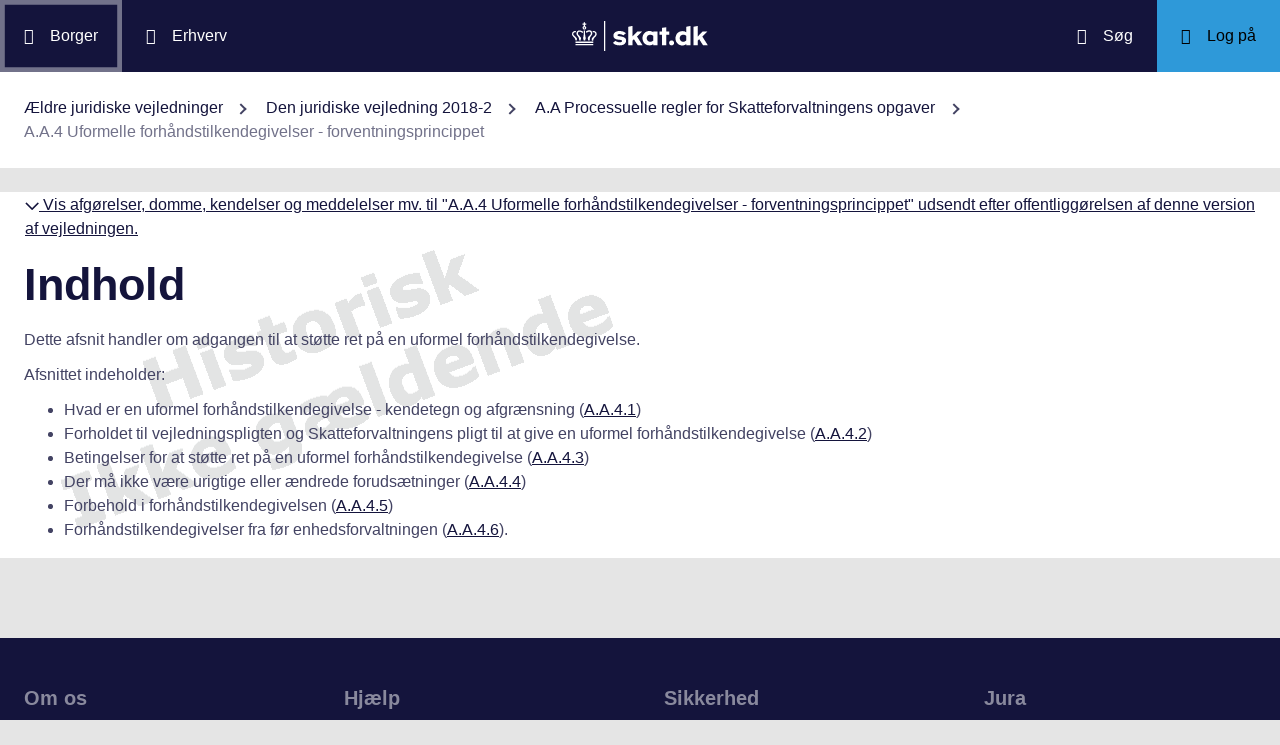

--- FILE ---
content_type: text/html; charset=utf-8
request_url: https://info.skat.dk/data.aspx?oid=1898458&chk=215444&lang=da
body_size: 25460
content:
<!DOCTYPE html>
<html xmlns="http://www.w3.org/1999/xhtml" xml:lang="da" lang="da">
	<head>
<title>A.A.4 Uformelle forhåndstilkendegivelser - forventningsprincippet - info.skat.dk</title>
<meta http-equiv="Content-Type" content="text/html; charset=UTF-8" />
<meta name="generator" content="Editor4u version 739 - remove deleted text for highlight" />
<meta name="viewport" content="width=device-width, initial-scale=1" />

<meta name="description" content="Denne side er din adgang til info.skat.dk" />
<meta name="robots" content="noindex,noarchive,nosnippet,noimageindex" />
<meta name="DocumentType" content="JuridiskVejledning" />
<meta name="lang" content="da" />
<meta name="name" content="A.A.4 Uformelle forhåndstilkendegivelser - forventningsprincippet" />
<meta name="DSstat.pageName" content="A.A.4 Uformelle forhåndstilkendegivelser - forventningsprincippet" />
<meta name="pubDate" content="201807310841" />
<meta name="pid" content="4092334" />
<meta name="tid" content="1201" />
<meta name="InformationSegment" content="Juridisk_information" />
<meta name="Subcategory" content="Juridisk vejledning" />
<meta name="Category" content="Jura" />
<meta name="DSstat.contentType" content="Vejledning" />
<meta name="DSstat.profile" content="jura" />
<meta name="DSstat.site" content="info.skat.dk" />
<meta name="DSstat.department" content="sktst" />
<meta name="DSstat.oid" content="1898458" />
<meta name="DSstat.oidVersion" content="215444" />
<meta name="DSstat.language" content="da" />
<meta name="DSstat.isDocument" content="1" />

<!-- info.skat internet server 2, version 739 - remove deleted text for highlight -->
<link rel="shortcut icon" href="favicon.ico?v=220" type="image/x-icon" /><link rel="stylesheet" type="text/css" href="/style/print.css?v=220" media="print" />

<link rel="stylesheet" href="/style/main4.css?v=220" type="text/css" media="all" />
<link rel="stylesheet" href="/style/skat-2.15.1.css?v=220" type="text/css" media="all" />
<link rel="stylesheet" href="/style/skat4-test.css?v=220" type="text/css" media="all" />
<!-- design.head end -->
<script src="js/jquery-3.7.1.min.js"></script>
<meta name="DCS.dcssip" content="skat.dk">
<meta property="og:image" content="//info.skat.dk/images/head-image.jpg" /> 
<meta name="msapplication-tap-highlight" content="no" /> 
<meta name="theme-color" content="#14143c" />
<meta name="format-detection" content="telephone=no" />
<link href="style/cludolocal.css" type="text/css" rel="stylesheet" />
<link rel="stylesheet" type="text/css" href="/style/hide-mplink.css?v=220" media="all" />
<!-- avoid empty title -->
	</head>
	<body id="bodyMaster" class="layoutMaster-t1201 layoutMaster-o1898458 chrome unknown bootstrap4 prod prod2">
<!--googleoff: all-->
		<form method="post" action="./data.aspx?oid=1898458&amp;chk=215444&amp;lang=da" id="frmMain" novalidate="1" class="site-wrapper needs-validation">
<div class="aspNetHidden">
<input type="hidden" name="clientoId" id="clientoId" value="1898458" />
<input type="hidden" name="clientvId" id="clientvId" value="215444" />
<input type="hidden" name="children" id="children" value="13" />
<input type="hidden" name="clang" id="clang" value="da" />
<input type="hidden" name="server" id="server" value="2" />
<input type="hidden" name="__EVENTTARGET" id="__EVENTTARGET" value="" />
<input type="hidden" name="__EVENTARGUMENT" id="__EVENTARGUMENT" value="" />
<input type="hidden" name="__VIEWSTATE" id="__VIEWSTATE" value="/wEPDwULLTEwMzM4MTk1NTRkZDvYZuWz3fbqFxlgGe3dmbZf0aSC" />
</div>

<script type="text/javascript">
//<![CDATA[
var theForm = document.forms['frmMain'];
if (!theForm) {
    theForm = document.frmMain;
}
function __doPostBack(eventTarget, eventArgument) {
    if (!theForm.onsubmit || (theForm.onsubmit() != false)) {
        theForm.__EVENTTARGET.value = eventTarget;
        theForm.__EVENTARGUMENT.value = eventArgument;
        theForm.submit();
    }
}
//]]>
</script>


<script src="/WebResource.axd?d=Ffc8ZxHhIbhQkAxMdji1TamHjJoVP2HTtUWuJzd4x3hcFeD76zVzCcaUFx0aBM1W-u-Q9MgjugARaCMVVRA3xVE7Lmg1&amp;t=638901608248157332" type="text/javascript"></script>

<!-- design/layoutoId: 68987, originaloId: 10985, alternateLayout: 0 (activated: True), isBS4: True, layoutPersist: 0, cLang: da (DA), addWrapper: False, inclWrapper: False, leftMenuUse: True, isCached: True, domainId: 0, ownId: 0, config.layoutInternet: 10985, scriptInclude: jquery-ui-custom.min.js;jquery-ui-custom.min.css, hasDynamics: False -->

<script src="/ScriptResource.axd?d=Bq2estx8EZb6H_ruFpF9Lv-pzHwLFgdrqt4f6a6SqKJhAem0SOk0K9ZRZ952MlSmHB5bFWvFNykcXJzpRsBZRIYJXa99eGw8YiA7KC8kxWZIRtBRGAYpWqJLBj1rkL7ArsTk-rRbqDQ4ie9Ob7mG0v2d1Rc1&amp;t=5c0e0825" type="text/javascript"></script>
<script src="/ScriptResource.axd?d=QanJ0Gtt7fmrGjroMX-ETJKXPSTK-gmI97p9UsjiBIT0gT34aNXVWKeqzAFuLpgvB-drmiSEPDQALYxvEVhS68kCAuH8WnsUKAcGL6GBM-pqyzvPDPF5t0JR8gRdLGiKyOxfd3blmo7jBnGckwXwEXcCSzvIGGvskL2DsGrS7Z_Hu35d0&amp;t=5c0e0825" type="text/javascript"></script>
<script src="WEBsrv/ajax.asmx/js" type="text/javascript"></script>
<div class="aspNetHidden">

	<input type="hidden" name="__VIEWSTATEGENERATOR" id="__VIEWSTATEGENERATOR" value="9ED6FB81" />
	<input type="hidden" name="__EVENTVALIDATION" id="__EVENTVALIDATION" value="/wEdAAKL84bCSQN2RpK7Xqb99S0xn++rkmX8FElPrNQaa1D+xHiWsOd6e6DAzceM1quzaji2Ob8W" />
</div><script type="text/javascript">
//<![CDATA[
Sys.WebForms.PageRequestManager._initialize('ctl03', 'frmMain', ['tctl07$UpdatePanel1','ctl07_UpdatePanel1'], [], [], 300, '');
//]]>
</script>

			<input name="guid" type="hidden" id="guid" value="54fe0289-ed6c-42e5-b61a-e5e2fb90e232" />
			<input type="hidden" name="search" id="search" />
<!--googleon: all-->
            <header class="MPtop" data-oid="68991">
  <div class="container-fluid">
    <div class="row bg-primary position-relative">
      <a
        href="#mainContent"
        class="bg-white p-3 sr-only sr-only-focusable sr-only-focusable-center text-primary"
        style="z-index: 1"
        >Gå til indhold</a
      >
      <div class="col">
        <div class="row h-100">
          <a
            class="segmentBorger col-auto header-element"
            aria-label="Borger"
            href="https://skat.dk/borger"
            ><span class="ikon ikon-borger"></span>
            <span class="d-md-block d-none ml-3">Borger</span></a
          >
          <a
            class="segmentErhverv col-auto header-element"
            aria-label="Erhverv"
            href="https://skat.dk/erhverv"
            ><span class="ikon ikon-erhverv"></span>
            <span class="d-md-block d-none ml-3">Erhverv</span></a
          >
        </div>
      </div>
      <a href="data.aspx?oid=68996" class="col-auto header-element skatdklogo"
        ><span class="sr-only">Gå til forside</span></a
      >
      <div class="col">
        <div class="row h-100 justify-content-end">
          <a
            id="searchModalMaster"
            class="col-auto header-element"
            aria-label="Søg på skat.dk"
            href="#"
            data-focus-element="#siteSearch"
            data-toggle="modal"
            data-target="#searchModal"
            ><span class="ikon ikon-soeg"></span>
            <span class="d-md-block d-none ml-3">Søg</span></a
          >
          <a
            class="col-auto header-element bg-skatdk bg-hover bg-focus"
            href="#"
            aria-label="Log på TastSelv som enten borger eller erhverv"
            data-focus-element="siteLogin"
            data-toggle="modal"
            data-target="#loginModal"
            ><span class="ikon ikon-log-ind"></span>
            <span class="d-md-block d-none ml-3">Log på</span></a
          >
        </div>
      </div>
    </div>
    <nav class="row bg-white" aria-label="brødkrumme. Aktuel hierarkisk placering på skat.dk" data-oid="13470"> <ul id="breadcrumb" class="breadcrumb"><li class='breadcrumb-item first'><a href="data.aspx?oid=130961&lang=da&filter=da"  title="Vis: Ældre juridiske vejledninger" data-click="breadcrum">Ældre juridiske vejledninger</a></li><li class='breadcrumb-item'><a href="data.aspx?oid=124&vid=215444&lang=da"  title="Vis: Den juridiske vejledning 2018-2" data-click="breadcrum">Den juridiske vejledning 2018-2</a></li><li class='breadcrumb-item'><a href="data.aspx?oid=74261&vid=215444&lang=da"  title="Vis: A.A Processuelle regler for Skatteforvaltningens opgaver" data-click="breadcrum">A.A Processuelle regler for Skatteforvaltningens opgaver</a></li><li class='breadcrumb-item last active'>A.A.4 Uformelle forhåndstilkendegivelser - forventningsprincippet</li></ul>

</nav>
  </div>
</header>
<div class="modal fade" tabindex="-1" role="dialog" id="searchModal" style="display: none;" aria-hidden="true" data-oid="8882">
	<div class="modal-dialog modal-md">
		<div class="modal-content">
			<div class="modal-header">
				<button type="button" class="close" data-dismiss="modal" aria-label="Luk vinduet for søgning">
					<span aria-hidden="true"></span>
				</button>
			</div>
			<div class="modal-body skts-search-modal" id="cludo-search-content-form">
				<div class="input-group" id="siteSearchWrapper">
					<label class="sr-only" for="siteSearch">Hvad søger du?</label>
					<input type="search" id="siteSearch" class="form-control" placeholder="Hvad søger du?" />
					<span class="input-group-btn">
						<button id="siteSearchButton" class="btn btn-primary" type="submit">
							<span class="input-group-btn">
								<span class="sr-only">Søg</span>
							</span>
						</button>
					</span>
<div class="mt-4">Skriv ikke personlige oplysninger (fx dit cpr-nr.). Vi gemmer søgninger til statistik, så vi løbende kan forbedre søgefunktionen. <a href="https://skat.dk/sikkerhed/privatlivspolitik-og-cookies/privatlivspolitik-skatteforvaltningen" aria-label="Gemmense privatlivspolitik" style="text-decoration:underline" target="_blank">Se privatlivspolitik</a>.</div>
				</div>
			</div>
		</div>
	</div>
</div> <div class="modal fade" tabindex="-1" role="dialog" id="loginModal" style="display: none;" aria-hidden="true" data-oid="15027">
  <div class="modal-dialog modal-lg modal-xl">
    <div class="modal-content">
      <div class="modal-header">
        <button type="button" class="close" data-dismiss="modal" aria-label="Luk logon vinduet"><span aria-hidden="true"></span></button>
      </div>
      <div class="modal-body pt-0">
<div id="messageTop"></div>
        <div class="row no-gutters">
          <div class="col-12 col-lg">
            <div class="collapser mt-3">
              <button class="collapser__header" type="button" data-toggle="collapse" data-target="#loginBorger" aria-expanded="false" aria-controls="loginBorger">Log på som borger</button>
              <div class="collapse mb-n2" id="loginBorger">
                <div class="collapser__body">
<div id="menu1"></div>
                  <p class="text-center"><a class="dap-aktionslink dap-aktionslink-skatdk" href="https://www.tastselv.skat.dk/borger/loginsso" aria-label="Log på med MitID borger" data-event="login_click,type:borger[colon]log på med MitID">Log på med MitID</a></p>
                  <hr />
                  <ul class="list-unstyled">
                    <li>
                      <a href="https://www.tastselv.skat.dk/borger/loginpin" aria-label="Log på med TastSelv-kode borger" data-event="login_click,type:borger[colon]log på med tastselv kode">Log på med TastSelv-kode</a>
                    </li>
                    <li>
                      <a href="https://www.tastselv.skat.dk/part/login" aria-label="Log på med autorisation borger" data-event="login_click,type:borger[colon]log på med autorisation">Log på med autorisation</a>
                    </li>
                    <li>
                      <a href="data.aspx?oId=17109&amp;vId=0" aria-label="Bestil kode borger">Bestil kode</a>
                    </li>
                  </ul>
                </div>
              </div>
            </div>
          </div>
<div class="d-none d-lg-block col-auto spacer small border-left pr-3 ml-3 my-4"></div>
          <div class="col-12 col-lg dap-login-block">
            <div class="collapser mt-3">
              <button class="collapser__header" type="button" data-toggle="collapse" data-target="#loginErhverv" aria-expanded="false" aria-controls="loginErhverv">Log på som erhverv</button>
              <div class="collapse mb-n2" id="loginErhverv">
                <div class="collapser__body">
<div id="menu2"></div>
                  <p class="text-center"><a class="dap-aktionslink dap-aktionslink-skatdk" href="https://pdcs.skat.dk/dcs-atn-gateway/nemlogin?userType=virksomhed&amp;targetUrl=aHR0cHM6Ly9udHNlLnNrYXQuZGsvbnRzZS1mcm9udC9mb3JzaWRl" aria-label="Log på med MitID Erhverv" data-event="login_click,type:erhverv[colon]log på med MitID">Log på med MitID</a></p>
                  <hr />
                  <ul class="list-unstyled">
                    <li>
                      <a href="https://pdcs.skat.dk/dcs-atn-gateway/login/tsklogin?userType=virksomhed&amp;targetUrl=aHR0cHM6Ly9udHNlLnNrYXQuZGsvbnRzZS1mcm9udC9mb3JzaWRl" aria-label="Log på med TastSelv-kode erhverv" data-event="login_click,type:erhverv[colon]log på med tastselv kode">Log på med TastSelv-kode</a>
                    </li>
                    <li>
                      <a href="data.aspx?oId=69330" aria-label="Bestil kode erhverv">Bestil kode</a>
                    </li>
                  </ul>
                </div>
              </div>
            </div>
          </div>
        </div>
      </div>
    </div>
  </div>
</div>

<div class="container-fluid" role="main" data-oid="10992"> <div id="container" class="row bg-white"> <div id="paddingWrapper" class="col pane ui-layout-center"> <div class="ui-layout-west"> <div id="treeindex"> <div id="ctl07_UpdatePanel1">
	
        <div class="treeindexWrapper">
            
            
        </div>
    
</div>
<div id="ctl07_UpdateProgress1" style="display:none;">

</div>
</div> </div> <div id="resulttreeindex" class="ui-layout-center watermark"> <div id="mainContent" class="MPtextindex"> <!--googleon: all-->
<div id="resultTreeindex">
    <div class='textContent' data-mode='0' data-pgm='portal.textBase'><div class='MPtext'><table class="clickMasterHdr noresponsive"><tbody><tr><td><a onclick="if(document.getElementById('click2666e7647-b6c4-483a-971f-c37f07d0b097').style.display=='none'){document.getElementById('click2666e7647-b6c4-483a-971f-c37f07d0b097').style.display='';document.getElementById('click2s666e7647-b6c4-483a-971f-c37f07d0b097').style.display='';document.getElementById('noteTxt666e7647-b6c4-483a-971f-c37f07d0b097').innerHTML='<img src=&quot;/images/skat-dk/closeCM.gif&quot; aria-role=&quot;presentation&quot; alt=&quot;Luk&quot; />&amp;nbsp;Vis afgørelser, domme, kendelser og meddelelser mv. til &quot;A.A.4 Uformelle forhåndstilkendegivelser - forventningsprincippet&quot; udsendt efter offentliggørelsen af denne version af vejledningen.'} else {document.getElementById('click2666e7647-b6c4-483a-971f-c37f07d0b097').style.display='none';document.getElementById('click2s666e7647-b6c4-483a-971f-c37f07d0b097').style.display='none';document.getElementById('noteTxt666e7647-b6c4-483a-971f-c37f07d0b097').innerHTML='<img src=&quot;/images/skat-dk/openCM.gif&quot; aria-role=&quot;presentation&quot; alt=&quot;åben&quot; />&amp;nbsp;Vis afgørelser, domme, kendelser og meddelelser mv. til &quot;A.A.4 Uformelle forhåndstilkendegivelser - forventningsprincippet&quot; udsendt efter offentliggørelsen af denne version af vejledningen.'}" style="cursor:pointer" title="Tryk for at se/fjerne liste!" class="normal" data-stat="juraClickMaster"><span id="noteTxt666e7647-b6c4-483a-971f-c37f07d0b097"><img src="/images/skat-dk/openCM.gif" aria-role="presentation" alt="åben" />&nbsp;Vis afgørelser, domme, kendelser og meddelelser mv. til "A.A.4 Uformelle forhåndstilkendegivelser - forventningsprincippet" udsendt efter offentliggørelsen af denne version af vejledningen.</span></a></td></tr></tbody></table><div id="click2s666e7647-b6c4-483a-971f-c37f07d0b097" style="display:none" class="juraClickMaster"><table class="clickMasterContent noresponsive" id="click2666e7647-b6c4-483a-971f-c37f07d0b097" style="display:none" width="100%" data-ident="jura1"><tbody>
<tr class="clickMasterContentHdrLimit"><td>
<table class="table juraRef"><tbody><tr><td colspan="2">Oversigten medtager automatisk ny lovgivning, domme, afgørelser, meddelelser mv., der er offentliggjort efter redaktionens afslutning. Vejledningsteksten tager derfor ikke højde for disse juridiske nyheder. Medtagelsen på listen er ikke udtryk for, at der er taget stilling til eventuel præjudikatsværdi eller lignende. Det bemærkes, at der kan være nyheder fra de seneste 2 uger, som endnu ikke vil kunne ses i oversigten.</td></tr>
<tr><td colspan="2" class="refDate font-weight-bold">--- Afgørelser, domme, styresignaler, kendelser, SKM-meddelelser mv. (offentliggjort efter 30. juni 2018) ---</td></tr>
<tr><td><a href="data.aspx?oid=2277337&amp;vid=0" title="Sagen handlede om, hvorvidt en skønsmæssig ansættelse af skatteyderens indkomst var åbenbart urimelig eller hvilede på et forkert grundlag, herunder om beløb betegnet &#8221;other costs&#8221; ikke var skattepligtig indkomst omfattet af statsskattelovens" target="_blank" class="normal normalafg"><div class="jura1 skm">SKM2018.568.ØLR</div></a></td><td><a href="data.aspx?oid=2277337&amp;vid=0" title="Sagen handlede om, hvorvidt en skønsmæssig ansættelse af skatteyderens indkomst var åbenbart urimelig eller hvilede på et forkert grundlag, herunder om beløb betegnet &#8221;other costs&#8221; ikke var skattepligtig indkomst omfattet af statsskattelovens" target="_blank" class="normal normalafg">Skattepligtig indtægt &#8211; skønsmæssig ansættelse - overførsel til privat konto fra polske virksomheder - forventningsprincippet.</a> (13. november 2018)</td></tr>
</tbody></table></td></tr></tbody></table></div><div data-no='0' data-type='text'><h1 class="editor4u">Indhold</h1>
<p>Dette afsnit handler om adgangen til at støtte ret på en uformel forhåndstilkendegivelse.</p>
<p>Afsnittet indeholder:</p>
<ul style="margin-top: 0cm;">
<li>Hvad er en uformel forhåndstilkendegivelse - kendetegn og afgrænsning (<a title="Linket dirigerer dig til: A.A.4.1 Hvad er en uformel forhåndstilkendegivelse - kendetegn og afgrænsning" href="data.aspx?oid=1898530&amp;chk=215444&amp;lang=da">A.A.4.1</a>)</li>
<li>Forholdet til vejledningspligten og Skatteforvaltningens pligt til at give en uformel forhåndstilkendegivelse (<a title="Linket dirigerer dig til: A.A.4.2 Forholdet til vejledningspligten og SKATs pligt til at give en uformel forhåndstilkendegivelse" href="data.aspx?oid=1898531&amp;chk=215444&amp;lang=da">A.A.4.2</a>)</li>
<li>Betingelser for at støtte ret på en uformel forhåndstilkendegivelse (<a title="Linket dirigerer dig til: A.A.4.3 Betingelser for at støtte ret på en forhåndstilkendegivelse" href="data.aspx?oid=1898533&amp;chk=215444&amp;lang=da">A.A.4.3</a>)</li>
<li>Der må ikke være urigtige eller ændrede forudsætninger (<a title="Linket dirigerer dig til: A.A.4.4 Der må ikke være urigtige eller ændrede forudsætninger" href="data.aspx?oid=1898534&amp;chk=215444&amp;lang=da">A.A.4.4</a>)</li>
<li>Forbehold i forhåndstilkendegivelsen (<a title="Linket dirigerer dig til: A.A.4.5 Forbehold i forhåndstilkendegivelsen" href="data.aspx?oid=1898535&amp;chk=215444&amp;lang=da">A.A.4.5</a>)</li>
<li>Forhåndstilkendegivelser fra før enhedsforvaltningen (<a title="Linket dirigerer dig til: A.A.4.6 Forhåndstilkendegivelser fra før enhedsforvaltningen" href="data.aspx?oid=1898536&amp;chk=215444&amp;lang=da">A.A.4.6</a>).</li>
</ul></div></div></div>
    
    
    <div id="ResultId"></div>
</div>
<!-- resultTreeindex end --> <!--googleoff: all--> </div> </div> </div> </div> </div>
<footer class="MPbottom" aria-label="Ofte benyttede genveje til skat.dk" data-oid="68993">
  <div class="container-fluid mb-0">
    <div class="row py-5">
      <div class="col-12 col-sm-6 col-lg">
        <div class="pb-3 h3 mt-0">
          Om os
        </div>
        <p><a href="https://skat.dk/kontakt" title="Kontakt de forskellige styrelser" class="related-link" target="_blank">Kontakt</a></p>
        <p><a href="https://skat.dk/om-os/om-skatteforvaltningen" title="Beskrivelse og overblik over Skatteforvaltningen" class="related-link" target="_blank">Om Skatteforvaltningen</a></p>
        <p><a href="https://skat.dk/skole" title="Lær lidt om skattesystemet" class="related-link" target="_blank">Skole</a></p>
      </div>
      <div class="col-12 col-sm-6 col-lg">
        <div class="h3 pb-3 pt-5 pt-sm-0 mt-0">
          Hjælp
        </div>
        <p><a href="https://skat.dk/hjaelp/satser" title="Overblik over skattesatser for det enkelte år" class="related-link" target="_blank">Satser</a></p>
        <p><a href="data.aspx?oid=80347" title="Vejledninger for borgere og virksomheder" class="related-link">Vejledninger</a></p>
        <p><a href="https://skat.dk/hjaelp/faa-et-bindende-svar" title="Få et forpligtende svar ang. skat, moms eller afgifter" class="related-link" target="_blank">Bindende svar</a></p>
      </div>
      <div class="col-12 col-sm-6 col-lg">
        <div class="pb-3 pt-5 pt-sm-0 h3 mt-0">
          Sikkerhed
        </div>
        <p><a href="https://was.digst.dk/skat-dk" class="related-link" target="_blank">Tilgængelighedserklæring</a></p>
        <p><a href="https://skat.dk/sikkerhed/privatlivspolitik-og-cookies" title="skat.dk's anvendte politikker" class="related-link" target="_blank">Privatlivspolitik og cookies</a></p>
        <p><a href="data.aspx?oid=54172" class="CookieConsent related-link">Jeg vil ændre mit cookiesamtykke</a></p>
      </div>
      <div class="col-12 col-sm-6 col-lg">
        <div class="h3 mt-0 pb-3 pt-5 pt-lg-0">
          Jura
        </div>
        <p><a href="data.aspx?oid=124" title="Adgang til den juridiske vejledning på info.skat.dk" class="related-link">Den juridiske vejledning</a></p>
        <p><a href="/jura" title="Juridiske vejledninger, afgørelser, henvisninger, styresignaler, cirkulærer, meddelelser, aftaler og love m.m." class="related-link">Jura</a></p>
      </div>
    </div>
    <div class="row">
      <div class="col footer-info text-sm-center">
        info.skat.dk er én af Skatteforvaltningens digitale indgange til juridiske informationer og driftsmeddelelser
      </div>
    </div>
  </div>
</footer>

<div class="chatMaster" role="dialog">
    
</div><!-- Version 2.1.0.0 ved data4u, system start: 21-01-2026 18:06:26, users: 1671 -->
<!--googleoff: all-->
            <input id="data4u" type="hidden" />
		
<script src="" data-consent-src="/js/adobe/launch-ENdf0061c3f0ec449393d027de76cead4d.min.js?v=220" data-category-consent="cookie_cat_marketing"></script><!-- watermark.css (via shared.addStyle) -->
<link type="text/css" rel="stylesheet" href="/style/watermark.css?v=220" />
<script id="CookieConsent" data-culture="DA" src="https://policy.app.cookieinformation.com/uc.js"></script>
<script src="js/jquery-migrate-3.3.2.min.js" integrity="sha256-Ap4KLoCf1rXb52q+i3p0k2vjBsmownyBTE1EqlRiMwA=" crossorigin="anonymous"></script>
<script src="js/standard.js?v=15"></script>
<script src="js/skat-2.15.1.min.js"></script>
<script src="js/iframeResizer.contentWindow.min.js" integrity="sha256-dEPtZVO6cj6PAmBeDzFskohUob+woyzF6TaNcYpAk84=" crossorigin="anonymous"></script> 
<script src="js/cludomaster.js"></script> <script src="js/cludolocal.js"></script>  
<script src="js/segment.js"></script>
<script src="js/message.js"></script>
<script src="" data-consent-src="js/statx.js?v=13" data-category-consent="cookie_cat_statistic"></script>
<script src="" data-consent-src="js/statxx.js?v=10" data-category-consent="cookie_cat_statistic"></script>
<script src="js/jquery-ui-custom.min.js?v=220"></script>
<link rel="stylesheet" href="/style/jquery-ui-custom.min.css?v=220" type="text/css" media="all" /><script src="js/cludo.js?v=220"></script><script id="formsMaster" src="js/forms.js?v=220" data-wastespace="200" data-trc="0" data-init="0"></script><script src="https://supchat.skat.supwizapp.com/widget/main.js" integrity="sha256-GW1wCOw9KyTaCueWcn4lE+uYZ+tY1VElXv1lfidHOpw= sha256-wmyx403lV3wVPOCCu2EZ27pqi2Ne8GF09zLbrZj+P5o=" crossorigin="anonymous"></script><script src="https://supchat.skat.supwizapp.com/static/widget-configs/8.js"></script><script id="supchatMaster" src="js/supchat8.js?v=220" data-lang="da" data-hide="1" data-url="https://supchat.skat.supwizapp.com" data-urlwidget="https://supchat.skat.supwizapp.com/widget" data-tenant="skattestyrelsen" data-type="1008"></script>
<script type="text/javascript">
//<![CDATA[
Sys.Application.add_init(function() {
    $create(Sys.UI._UpdateProgress, {"associatedUpdatePanelId":null,"displayAfter":500,"dynamicLayout":true}, null, null, $get("ctl07_UpdateProgress1"));
});
//]]>
</script>
</form>
	</body>
</html>

--- FILE ---
content_type: text/css
request_url: https://info.skat.dk/style/watermark.css?v=220
body_size: 566
content:
/* ==========================================================================
    Add watermark
    v 1.0 initial version
   ========================================================================== */
#resultTreeindex, .watermark {
    background: url('../images/watermark.gif') repeat-y;
}